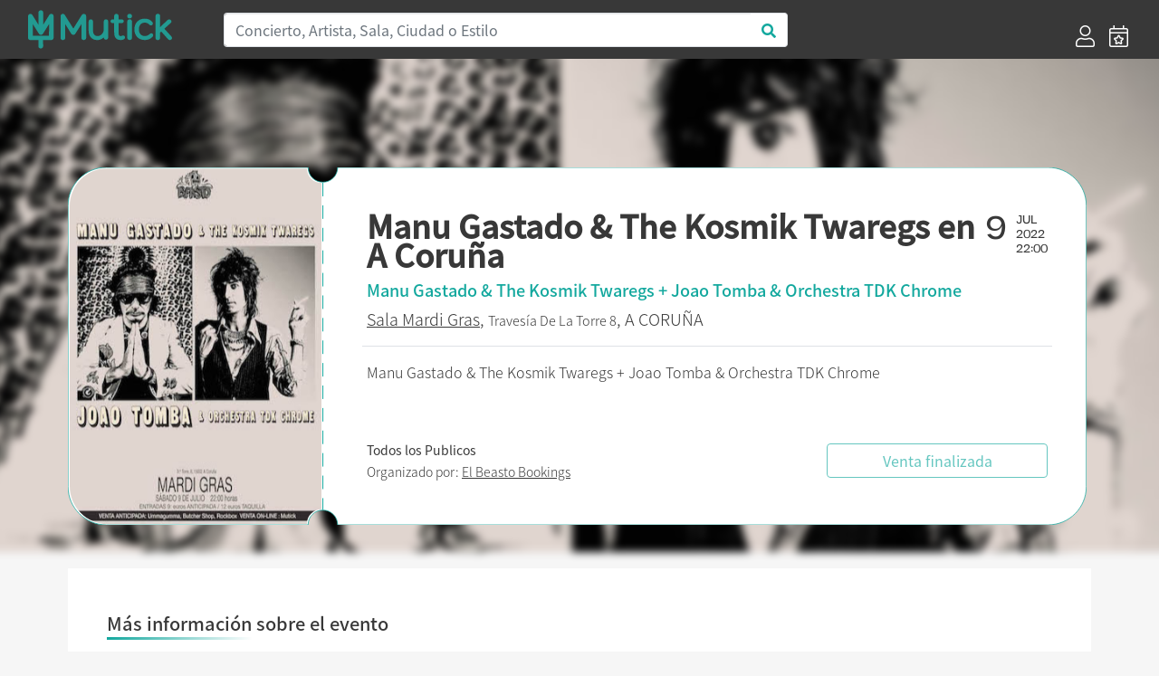

--- FILE ---
content_type: text/html; charset=UTF-8
request_url: https://mutick.com/e/manu-gastado-the-kosmik-twaregs-en-a-coruna
body_size: 6851
content:
<!DOCTYPE html>
<html lang="es">

<head>
    <meta charset="UTF-8">
    
    
    <title>Manu Gastado & The Kosmik Twaregs en A Coruña - Mutick</title>
    
    <meta name="description" content="Manu Gastado & The Kosmik Twaregs + Joao Tomba & Orchestra TDK Chrome">
    <meta name="keywords" content="Mutick, entradas, compra entradas, vende entradas, conciertos, teatro, ticketing, promoción, Madrid, música en directo.">
    <meta http-equiv="X-UA-Compatible" content="IE=edge">
    <meta name="viewport" content="width=device-width, initial-scale=1, shrink-to-fit=no">
    <link rel="apple-touch-icon" sizes="57x57" href="https://mutick.com/templates/mutick/favicons/apple-icon-57x57.png">
    <link rel="apple-touch-icon" sizes="60x60" href="https://mutick.com/templates/mutick/favicons/apple-icon-60x60.png">
    <link rel="apple-touch-icon" sizes="72x72" href="https://mutick.com/templates/mutick/favicons/apple-icon-72x72.png">
    <link rel="apple-touch-icon" sizes="76x76" href="https://mutick.com/templates/mutick/favicons/apple-icon-76x76.png">
    <link rel="apple-touch-icon" sizes="114x114" href="https://mutick.com/templates/mutick/favicons/apple-icon-114x114.png">
    <link rel="apple-touch-icon" sizes="120x120" href="https://mutick.com/templates/mutick/favicons/apple-icon-120x120.png">
    <link rel="apple-touch-icon" sizes="144x144" href="https://mutick.com/templates/mutick/favicons/apple-icon-144x144.png">
    <link rel="apple-touch-icon" sizes="152x152" href="https://mutick.com/templates/mutick/favicons/apple-icon-152x152.png">
    <link rel="apple-touch-icon" sizes="180x180" href="https://mutick.com/templates/mutick/favicons/apple-icon-180x180.png">
    <link rel="icon" type="image/png" sizes="192x192"  href="https://mutick.com/templates/mutick/favicons/android-icon-192x192.png">
    <link rel="icon" type="image/png" sizes="32x32" href="https://mutick.com/templates/mutick/favicons/favicon-32x32.png">
    <link rel="icon" type="image/png" sizes="96x96" href="https://mutick.com/templates/mutick/favicons/favicon-96x96.png">
    <link rel="icon" type="image/png" sizes="16x16" href="https://mutick.com/templates/mutick/favicons/favicon-16x16.png">
    <link rel="manifest" href="https://mutick.com/templates/mutick/favicons/manifest.json">
    <meta name="msapplication-TileColor" content="#ffffff">
    <meta name="msapplication-TileImage" content="https://mutick.com/templates/mutick/favicons/ms-icon-144x144.png">
    <meta name="theme-color" content="#ffffff">

    <meta name="facebook-domain-verification" content="ajx68myuucgx6486himgf2r9pnyv8o" />

    <link rel="stylesheet" href="https://mutick.com/templates/mutick/mutick.css">
    
    <script type="application/ld+json">{
                  "@context": "http://schema.org",
                  "@type": "Organization",
                  "logo": "https://mutick.com/templates/mutick/img/logo.svg",
                  "name": "Mutick",
                  "url": "https://mutick.com/",
                  "sameAs": [
                    "https://www.facebook.com/Mutick.es",
                    "https://twitter.com/mutick_es",
                    "https://www.instagram.com/mutick_com/",
                    "https://www.linkedin.com/company/mutick/",
                    "https://www.tiktok.com/@mutick_com"
                  ]
                }</script>    <script type="application/ld+json">{
                  "@context": "http://schema.org",
                  "@type": "WebSite",
                  "name": "Mutick",
                  "url": "https://mutick.com/",
                  "potentialAction": {
                    "@type": "SearchAction",
                    "query-input": "required name=search_term_string",
                    "target": "https://mutick.com/buscador?s={search_term_string}"
                  }
                }</script>
    <link rel="canonical" href="https://mutick.com/e/manu-gastado-the-kosmik-twaregs-en-a-coruna" />

<meta itemprop="name" content="Manu Gastado & The Kosmik Twaregs en A Coruña" />
<meta itemprop="description" content="Manu Gastado & The Kosmik Twaregs + Joao Tomba & Orchestra TDK Chrome" />
<meta itemprop="image" content="https://mutick.com/img/eventos/05e6f6aa-3349-47a3-b676-d1e133e59462/05e6f6aa-3349-47a3-b676-d1e133e59462_cartel.jpg" />

<meta property="og:title" content="Manu Gastado & The Kosmik Twaregs en A Coruña" />
<meta property="og:locale" content="es_ES" />
<meta property="og:type" content="activity" />
<meta property="og:description" content="Manu Gastado & The Kosmik Twaregs + Joao Tomba & Orchestra TDK Chrome" />
<meta property="og:image" content="https://mutick.com/img/eventos/05e6f6aa-3349-47a3-b676-d1e133e59462/05e6f6aa-3349-47a3-b676-d1e133e59462_cartel.jpg" />
<meta property="og:url" content="https://mutick.com/e/manu-gastado-the-kosmik-twaregs-en-a-coruna" />
<meta property="og:site_name" content="mutick.com" />

<meta name="twitter:card" content="summary_large_image" />
<meta name="twitter:title" content="Manu Gastado & The Kosmik Twaregs en A Coruña" />
<meta name="twitter:description" content="Manu Gastado & The Kosmik Twaregs + Joao Tomba & Orchestra TDK Chrome" />
<meta name="twitter:image" content="https://mutick.com/img/eventos/05e6f6aa-3349-47a3-b676-d1e133e59462/05e6f6aa-3349-47a3-b676-d1e133e59462_cartel.jpg" />



<script data-n-head="ssr" type="application/ld+json">{"@context": "https://schema.org","@type": "Event","name": "Manu Gastado & The Kosmik Twaregs en A Coruña","url": "https://mutick.com/e/manu-gastado-the-kosmik-twaregs-en-a-coruna","startDate": "2022-07-09T22:00:00+0200","endDate": "2022-07-10T00:30:00+0200","eventStatus": "https://schema.org/EventScheduled","image": "https://mutick.com/img/eventos/05e6f6aa-3349-47a3-b676-d1e133e59462/05e6f6aa-3349-47a3-b676-d1e133e59462_cartel.jpg","description": "Manu Gastado & The Kosmik Twaregs + Joao Tomba & Orchestra TDK Chrome", "organizer": {"@type": "Organization","name": "El Beasto Bookings","url": "https://mutick.com/o/el-beasto-bookings","image": "https://mutick.com/img/promotores/97/el-beasto-bookings-logo.jpeg"}, "eventAttendanceMode": "https://schema.org/OfflineEventAttendanceMode","location": {"@type": "Place","name": "Sala Mardi Gras","url": "https://mutick.com/v/sala-mardi-gras","address": {"@type": "PostalAddress","streetAddress": "De La Torre 8","addressLocality": "A Coruña","postalCode": "15002","addressRegion": "A Coruña","addressCountry": "ES"}}, "performer": [{"@type": "PerformingGroup","name": "Manu Gastado & The Kosmik Twaregs","url": "https://mutick.com/a/manu-gastado-the-kosmik-twaregs"},{"@type": "PerformingGroup","name": "Joao Tomba & Orchestra TDK Chrome","url": "https://mutick.com/a/joao-tomba-orchestra-tdk-chrome"}], "offers": [{"@type": "Offer","name": "Entrada general","description": "taquilla: 12 euros","url": "https://mutick.com/e/manu-gastado-the-kosmik-twaregs-en-a-coruna","price": "9.0000","priceCurrency": "EUR","availability": "https://schema.org/InStock","validFrom": "2022-05-26","validThrough": "2022-07-10T00:30:00"}]}</script>

<link rel="stylesheet" href="/assets/js/air-datepicker/css/datepicker.min.css">
<link rel="stylesheet" href="/assets/js/fullcalendar-5.1.0/main.min.css">
<style>
    #imagen-portada:before {
        background-image: url('/img/eventos/05e6f6aa-3349-47a3-b676-d1e133e59462/05e6f6aa-3349-47a3-b676-d1e133e59462_portada.jpg');
    }


</style>    
    
    <!-- Virtual -->
    
    <!-- Google Tag Manager -->
    <script>(function(w,d,s,l,i){w[l]=w[l]||[];w[l].push({'gtm.start':
    new Date().getTime(),event:'gtm.js'});var f=d.getElementsByTagName(s)[0],
    j=d.createElement(s),dl=l!='dataLayer'?'&l='+l:'';j.async=true;j.src=
    'https://www.googletagmanager.com/gtm.js?id='+i+dl;f.parentNode.insertBefore(j,f);
    })(window,document,'script','dataLayer','GTM-PSCJGRP');</script>
    <!-- End Google Tag Manager -->

    <!-- Meta Pixel Code -->
    <script>
    !function(f,b,e,v,n,t,s)
    {if(f.fbq)return;n=f.fbq=function(){n.callMethod?
    n.callMethod.apply(n,arguments):n.queue.push(arguments)};
    if(!f._fbq)f._fbq=n;n.push=n;n.loaded=!0;n.version='2.0';
    n.queue=[];t=b.createElement(e);t.async=!0;
    t.src=v;s=b.getElementsByTagName(e)[0];
    s.parentNode.insertBefore(t,s)}(window, document,'script',
    'https://connect.facebook.net/en_US/fbevents.js');
    fbq('init', '2715299022027415');
    fbq('track', 'PageView');
    </script>
    <!-- End Meta Pixel Code -->

</head>

<body class="d-flex flex-column min-vh-100 section-evento device-desktop">
    <!-- Google Tag Manager (noscript) -->
    <noscript><iframe src="https://www.googletagmanager.com/ns.html?id=GTM-PSCJGRP"
    height="0" width="0" style="display:none;visibility:hidden"></iframe></noscript>
    <!-- End Google Tag Manager (noscript) -->
    
    <!-- Meta Pixel Code (noscript) -->
    <noscript><img height="1" width="1" style="display:none"
    src="https://www.facebook.com/tr?id=2715299022027415&ev=PageView&noscript=1"
    /></noscript>
    <!-- End Meta Pixel Code -->

        <!-- ***** Cabecera ***** -->
    <header id="header-area" class="sticky-top bg-secondary">
        <div class="main-header-area">
            <nav class="navbar navbar-expand-lg bg-secondary">
                <div id="logo" class="navbar-brand col-sm-20 col-md-4 d-flex align-items-center">
                    <a href="https://mutick.com/" title="Inicio" class="w-100">                         <img class="img-fluid"
                             src="https://mutick.com/templates/mutick/img/logo.svg"
                             alt="Manu Gastado & The Kosmik Twaregs en A Coruña - Mutick"
                             width="159" height="48"                            />
                    </a>                 </div>
                
                <button class="navbar-toggler" type="button" data-toggle="collapse" data-target="#navbarSupportedContent" aria-controls="navbarSupportedContent" aria-expanded="false" aria-label="Toggle navigation">
                    <i class="far fa-bars fa-2x text-white"></i>
                </button>

                <div class="collapse navbar-collapse bg-secondary" id="navbarSupportedContent">
                    <div class="col-md-15 col-sm-24 d-none d-lg-block"><form id="header-buscador" action="/buscador" class="form-inline">
                    <div class="input-group w-100">
                        <input class="form-control col-sm-24 border-right-0 border" type="search" placeholder="Concierto, Artista, Sala, Ciudad o Estilo" id="header-buscar" name="s">
                        <span class="input-group-append">
                            <button class="btn text-primary bg-white border-left-0 border buscador-send" type="button" data-zone="header">
                                <i class="fa fa-search"></i>
                            </button>
                          </span>
                    </div>
                </form></div>
                                            <ul class="ml-4 ml-md-auto navbar-nav align-self-end">
                                                            <li class="nav-item d-flex align-items-center px-lg-2">
                                    <a href="https://mutick.com/login" title="Acceder">
                                        <i class="d-none d-lg-block fal fa-user fa-1-5x"></i>
                                        <span class="d-block d-md-none">Acceder</span></a>
                                </li>
                                <li class="nav-item d-flex align-items-center px-lg-2">
                                    <a href="https://mutick.com/e/crear" title="Crear Evento">
                                        <i class="d-none d-lg-block fal fa-calendar-star fa-1-5x"></i>
                                        <span class="d-block d-md-none">Crear Evento</span></a>
                                </li>
                                
                        </ul>
                                        </div>
            </nav>
        </div>
    </header>
    <!-- ***** Cabecera END ***** -->
        
    <!-- ***** Contenido ***** -->
    <div id="content" class="flex-grow-1 d-flex flex-column"><section id="eventos" class="container flex-grow-1"
         data-sesiones="false"
         data-evento="manu-gastado-the-kosmik-twaregs-en-a-coruna"
         data-uuid="05e6f6aa-3349-47a3-b676-d1e133e59462"
>

    <div id="imagen-portada" class="w-100 d-none d-md-block position-absolute"></div>
    
    <div id="template-entrada" class="row w-100">
        <div id="template-entrada-cartel" class="d-none d-md-block">
            <svg viewBox="0 0 280 395">
              <defs>
                <mask id="mask">
                  <rect fill="#000000" x="0" y="0" width="280" height="395"></rect>
                  <path fill="#ffffff" d="M278,16.2c-8.9,0-16.1-7.3-16.1-16.2H41.8C18.7,0,0,18.8,0,42.1v308.8C0,374.2,18.7,393,41.8,393h220.1 c0-9,7.2-16.2,16.1-16.2V16.2z"></path>
                </mask>
              </defs>
              <image mask="url(#mask)" xmlns:xlink="http://www.w3.org/1999/xlink" xlink:href="/img/eventos/05e6f6aa-3349-47a3-b676-d1e133e59462/05e6f6aa-3349-47a3-b676-d1e133e59462_cartel.jpg" width="280" height="395"></image>
            </svg>
        </div>
        <div id="template-entrada-info" class="col flex-grow-1 d-flex flex-column px-3 px-lg-5 py-2 pt-3 py-lg-3 py-xl-5">
            <div class="row">
                <div class="col template-entrada-nombre-evento">
                    <h1>Manu Gastado & The Kosmik Twaregs en A Coruña</h1>
                </div>
                <div class="col-auto d-none d-md-block">
                    <div class="row">
                        <div class="col template-entrada-fecha-dia">9</div>
                        <div class="col template-entrada-fecha-resto">
                            JUL<br />2022<br />22:00                        </div>
                    </div>
                </div>
            </div>
            <div class="row d-md-none">
                <div class="col">
                    9 JULIO de 2022 a las 22:00                </div>
            </div>
            <div class="row mt-1">
                <div class="col text-primary template-entrada-artistas">
                    Manu Gastado & The Kosmik Twaregs + Joao Tomba & Orchestra TDK Chrome                </div>
            </div>
            <div class="row mt-2">
                <div class="col template-entrada-localizacion">
                    <a href="https://mutick.com/v/sala-mardi-gras"title="Mas eventos de Sala Mardi Gras - A Coruña">Sala Mardi Gras</a>, <small>Travesía De La Torre 8</small>, A CORUÑA<strong class="d-block d-md-none mt-2"><small>Todos los Publicos</small></strong>                </div>
            </div>

            <div class="row d-none d-lg-block">
                <div class="col my-3 border-top"></div>
            </div>

            <div class="row d-none d-lg-block">
                <div class="col template-entrada-descripcion">
                    Manu Gastado & The Kosmik Twaregs + Joao Tomba & Orchestra TDK Chrome                </div>
            </div>

            <div class="row mt-auto justify-content-center justify-content-lg-between align-items-center">
                <div class="col template-entrada-organizado d-none d-lg-block">
                    <strong>Todos los Publicos</strong><br />Organizado por: <a href="https://mutick.com/o/el-beasto-bookings"
                                  title="Mas eventos de El Beasto Bookings"
                                  class="">El Beasto Bookings</a>                </div>
                <div class="col-24 col-md-16 col-lg-8 mt-3 mt-md-0">
                    <div class="btn btn-outline-primary w-100 disabled" disabled >Venta finalizada</div>                </div>
            </div>
        </div>
    </div>

    <div id="evento-informacion" class="bg-white mt-0 mt-md-5 p-3 p-lg-5">
        <div class="row d-md-none mb-4">
            <div class="col-24 mt-3 mb-4 border-top"></div>
            <div class="col-24">
                <picture class="img-fluid w-100">
                    <source srcset="/img/eventos/05e6f6aa-3349-47a3-b676-d1e133e59462/05e6f6aa-3349-47a3-b676-d1e133e59462_cartel.jpg.webp" type="image/webp">
                    <img src="/img/eventos/05e6f6aa-3349-47a3-b676-d1e133e59462/05e6f6aa-3349-47a3-b676-d1e133e59462_cartel.jpg" class="img-fluid w-100" width="" height="" alt="Manu Gastado & The Kosmik Twaregs en A Coruña" />
                </picture>            </div>
             <div class="col-24 template-entrada-descripcion">
                Manu Gastado & The Kosmik Twaregs + Joao Tomba & Orchestra TDK Chrome            </div>
        </div>

        <div class="row">
            <h2 class="d-flex mutick-line-bottom">Más información sobre el evento</h2>
            <div id="evento-informacion-descipcion" class="col-24 mt-4 text-break">
                <?xml encoding="utf-8" ?><p>Presentaci&oacute;n del disco 'Kosmik Street'<br></p>
            </div>
        </div>

        <div id="evento-informacion-otra" class="row flex-column justify-content-center mt-4 mb-5">
            <div class="col-auto text-center evento-informacion-otra-organizado">
                <div class="row">
                    <div class="col-24">
                        <div class="h2">Organizado por</div><a href="https://mutick.com/o/el-beasto-bookings"
                                      title="Mas eventos de El Beasto Bookings"
                                    >
                                        <p class="m-0"><picture class="img-fluid ">
                    <source srcset="/img/promotores/97/el-beasto-bookings-logo.jpeg.webp" type="image/webp">
                    <img src="/img/promotores/97/el-beasto-bookings-logo.jpeg" class="img-fluid " width="249" height="199" alt="El Beasto Bookings" />
                </picture></p>
                                        <p class="m-0">El Beasto Bookings</p></a>                    </div>
                </div>
                <div class="row justify-content-center mt-2">
                    <div class="col-auto d-flex">
                        <div class="boton-blanco">
                            <a href="#" class="" title=""><i class="fas fa-envelope"></i></a>
                        </div>
                        <div class="boton-blanco pointer favoritos-add" data-promotor="el-beasto-bookings">
                            <i class="fas fa-heart"></i>
                        </div>
                    </div>
                </div>
            </div>

            <div class="col-auto mt-4 text-center">
                <div class="h2">Etiquetas</div>
                <div class="evento-informacion-otra-tags lista-tags">
                    <div class="lista-tags-tag m-2">
                                        <a href="https://mutick.com/c/alternativa" title="Eventos de:: Alternativa">Alternativa</a>
                                    </div><div class="lista-tags-tag m-2">
                                        <a href="https://mutick.com/c/americana" title="Eventos de:: Americana">Americana</a>
                                    </div><div class="lista-tags-tag m-2">
                                        <a href="https://mutick.com/c/folk" title="Eventos de:: Folk">Folk</a>
                                    </div><div class="lista-tags-tag m-2">
                                        <a href="https://mutick.com/c/pop" title="Eventos de:: Pop">Pop</a>
                                    </div><div class="lista-tags-tag m-2">
                                        <a href="https://mutick.com/c/psicodelica" title="Eventos de:: Psicodélica">Psicodélica</a>
                                    </div><div class="lista-tags-tag m-2">
                                        <a href="https://mutick.com/c/r-b" title="Eventos de:: R&B">R&B</a>
                                    </div><div class="lista-tags-tag m-2">
                                        <a href="https://mutick.com/c/rock" title="Eventos de:: Rock">Rock</a>
                                    </div><div class="lista-tags-tag m-2">
                                        <a href="https://mutick.com/a/manu-gastado-the-kosmik-twaregs" title="Eventos de:: Manu Gastado & The Kosmik Twaregs">Manu Gastado & The Kosmik Twaregs</a>
                                    </div><div class="lista-tags-tag m-2">
                                        <a href="https://mutick.com/a/joao-tomba-orchestra-tdk-chrome" title="Eventos de:: Joao Tomba & Orchestra TDK Chrome">Joao Tomba & Orchestra TDK Chrome</a>
                                    </div>                </div>
            </div>
        </div>
    </div>

    </section>

<div class="modal fade" id="modal-comprar-entradas" tabindex="-1" role="dialog" data-backdrop="static" data-keyboard="false" aria-labelledby="eventoPreviewTitle" aria-hidden="true">
    <div class="modal-dialog modal-xl modal-dialog-centered" role="document">
        <div class="modal-content">
            <div class="modal-header">
                <div class="row w-100">
                    <div class="col">
                        <div id="booking-time" class="text-center text-primary"></div>
                        <div class="modal-title h1">Manu Gastado & The Kosmik Twaregs en A Coruña</div>
                        <h4 id="modal-comprar-entradas-sala-fecha">
                            <spam id="modal-comprar-entradas-sala">A Coruña, Sala Mardi Gras</spam>
                            <spam id="modal-comprar-entradas-fecha"></spam>
                        </h4>
                    </div>
                </div>
                <button type="button" class="close modal-comprar-entradas-close" aria-label="Close">
                    <span aria-hidden="true">&times;</span>
                </button>
            </div>
            <div class="modal-body">
                <div class="row flex-column flex-md-row">
                    <div id="modal-comprar-entradas-datos" class="col col-md-16 py-0 px-0 px-md-4"></div>
                    <div id="modal-comprar-entradas-resumen" class="col col-md-8 p-0">
                        <div class="w-100 sticky-top">
                            <div class="row d-none d-md-block">
                                <div class="col-24">
                                    <picture class="img-fluid ">
                    <source srcset="/img/eventos/05e6f6aa-3349-47a3-b676-d1e133e59462/05e6f6aa-3349-47a3-b676-d1e133e59462_portada.jpg.webp" type="image/webp">
                    <img src="/img/eventos/05e6f6aa-3349-47a3-b676-d1e133e59462/05e6f6aa-3349-47a3-b676-d1e133e59462_portada.jpg" class="img-fluid " width="" height="" alt="Manu Gastado & The Kosmik Twaregs en A Coruña" />
                </picture>                                </div>
                            </div>
                            <div id="modal-comprar-entradas-resumen-pedido-mutick" class="row mx-2 my-4">
                                <div class="col-24 h4 pb-1 border-bottom border-secondary">Resumen del pedido</div>
                                <div id="modal-comprar-entradas-resumen-pedido" class="col-24">
                                    <div id="resumen-pedido-lineas">
                                        <div id="entradas-no-seleccionado" class="text-center">No has seleccionado entradas</div>
                                    </div>
                                    <div id="modal-comprar-entradas-resumen-pedido-total" class="row mt-4 font-weight-bold">
                                        <div class="col">Total</div>
                                        <div id="modal-comprar-entradas-resumen-pedido-importe" class="col-auto">0€</div>
                                    </div>
                                </div>
                            </div>
                        </div>
                    </div>
                </div>
            </div>
            <div class="modal-footer"></div>
        </div>
    </div>
</div>

    </div>
    <!-- ***** Contenido END ***** -->

        <!-- ***** PIE ***** -->
    <footer id="footer-area" class="mt-auto bg-secondary">
        <div class="container">
            <div class="row justify-content-between">
                <div class="col-24 col-lg-6">
                    <div class="col-22">
                        <img src="https://mutick.com/templates/mutick/img/logo.svg" width="242" height="73" alt="Mutick" />
                    </div>
                </div>

                <div class="col-24 col-sm-8 col-lg-4">
                                            <div class="single-footer-widget">
                            <h5 class="widget-title">Información</h5>

                            <nav>
                                <ul class="our-link">
                                    <li><a target="_blank" href="//mutick.com/docs/mutick-presentacion-22.pdf">Quienes Somos</a></li>
                                    					<li><a href="mailto:hola@mutick.com">Contacto</a></li>
                                </ul>
                            </nav>
                        </div>
                                        </div>

                <div class="col-24 col-sm-8 col-lg-4">
                                            <div class="single-footer-widget">
                            <h5 class="widget-title">Categorías</h5>

                            <nav>
                                <ul class="our-link"><li><a href="https://mutick.com/c/festival" title="Festival">Festival</a></li><li><a href="https://mutick.com/c/indie" title="Indie">Indie</a></li><li><a href="https://mutick.com/c/metal" title="Metal">Metal</a></li><li><a href="https://mutick.com/c/pop" title="Pop">Pop</a></li><li><a href="https://mutick.com/c/rock" title="Rock">Rock</a></li></ul>                            </nav>
                        </div>
                                        </div>

                <div class="col-24 col-sm-8 col-lg-4">
                                            <div class="single-footer-widget">
                            <h5 class="widget-title">Contacto</h5>

                            <div class="footer-content">
                                <p>
                                                                        <a href="https://wa.me/+34629652791" target="_blank">WhatsApp</a>
                                    <br />
                                    Horario: 10 a 21h                                    <br />
                                    Corazón de María, 64, 28002, Madrid, España                                    <br />
                                    hola@mutick.com                                </p>
                            </div>
                        </div>
                                        </div>

                <div class="col-24 col-sm-8 col-lg-5">
                                            <div class="single-footer-widget">
                            <h5 class="widget-title">Social Media</h5>
                            <div class="footer-social">
                                <ul class="row">
                                    <li class="facebook" title="" data-original-title="Facebook">
                                                <a href="https://www.facebook.com/Mutick.es" data-toggle="tooltip" data-placement="top" title="" data-original-title="Facebook"><i class="fab fa-facebook-f"></i></a></li>
<li class="twitter" title="" data-original-title="Twitter">
                                                <a href="https://twitter.com/mutick_com" data-toggle="tooltip" data-placement="top" title="" data-original-title="Twitter"><i class="fab fa-twitter"></i></a></li>
<li class="instagram" title="" data-original-title="Instagram">
                                                <a href="https://www.instagram.com/mutick_com/" data-toggle="tooltip" data-placement="top" title="" data-original-title="Instagram"><i class="fab fa-instagram"></i></a></li>
                                </ul>
                            </div>
                        </div>
                                            <div class="row">
                        <div class="col-12">
                            <div id="musicos-por-salud" class="">
                                <a href="https://www.musicosporlasalud.org/" target="_blank" title="Músicos por la Salud" rel=“nofollow”>
                                    <img src="/img/Logotipo_MusicosPorLaSalud_blanco.png" width="109" height="80" class="img-fluid" alt="Músicos por la Salud" /></a>
                            </div>
                        </div>
                        <div class="col-12">
                            <div id="turkana" class="">
                                <a href="https://www.cirugiaenturkana.com/" target="_blank" title="Madrid en Vivo" rel=“nofollow”>
                                    <img src="/img/Logo_Turkana.jpg" width="109" height="71" class="img-fluid" alt="Turkana" /></a>
                            </div>
                        </div>
                        <div class="col-12">
                            <div id="madrid-en-vivo" class="">
                                <a href="https://madridenvivo.com/" target="_blank" title="Madrid en Vivo" rel=“nofollow”>
                                    <img src="/img/logo_MEV_blanco.png" width="109" height="71" class="img-fluid" alt="Madrid en Vivo" /></a>
                            </div>
                        </div>
                    </div>
                </div>
            </div>
            
            <div class="row mb-3 justify-content-between">
                <div class="col-24 col-md-4">© Copyright 2026 Mutick</div>
                <div class="col-24 col-md-8 text-center"><img src="/img/metodos_pago.png" class="img-fluid" width="410" height="30" alt="Métodos de pago permitidos" /></div>
                                    <div class="col-24 col-md-11 text-right">
                        <a href="https://mutick.com/condiciones-de-compra" title=""><small>Condiciones de Compra</small></a>
                        |
                        <a href="https://mutick.com/aviso-legal" title=""><small>Aviso Legal</small></a>
                        |
                        <a href="https://mutick.com/politica-de-privacidad" title=""><small>Política de Privacidad</small></a>
                        |
                        <a href="https://mutick.com/politica-de-cookies" title=""><small>Política de Cookies</small></a>
                    </div>
                                </div>
        </div>
    </footer>
    <!-- ***** Footer Area End ***** -->
    
    <script>var mutick_lang = {"name":"Spain","native":"Espa\u00f1a","phone":"34","continent":"EU","capital":"Madrid","currency":"EUR","languages":["es","eu","ca","gl","oc"],"country_iso":"es","locale":"es_ES"};</script>

    <!-- ******* JS ******* -->
    <script src="https://mutick.com/templates/mutick/js/jquery.min.js"></script>
    <script src="https://mutick.com/templates/mutick/js/popper.min.js"></script>
    <script src="https://mutick.com/templates/mutick/js/bootstrap.min.js"></script>
    <script src="/assets/js/jquery.form.min.js"></script>
    <script src="/assets/js/toastr/toastr.min.js"></script>
    <link rel="stylesheet" href="/assets/js/toastr/toastr.css">
    <script src="/assets/js/jquery-validation/jquery.validate.min.js"></script>
    <script src="/assets/js/jquery-validation/additional-methods.min.js"></script>
    <script src="/assets/js/jquery-validation/localization/messages_es.min.js"></script>    
        
    <!-- Propio -->
    <script src="/assets/js/functions.min.js"></script>
    <script src="/assets/js/init.min.js"></script>
    
    <script src="/assets/js/air-datepicker/js/datepicker.min.js"></script>
<script src="/assets/js/air-datepicker/js/i18n/datepicker.es.js"></script>
<script src="/assets/js/momentjs-2.27.0/moment.min.js"></script>
<script src="/assets/js/fullcalendar-5.1.0/main.min.js"></script>
<script src="/assets/js/fullcalendar-5.1.0/locales/es.js"></script>
<script src="/assets/js/comprar_entradas.min.js"></script>



</body>

</html>
